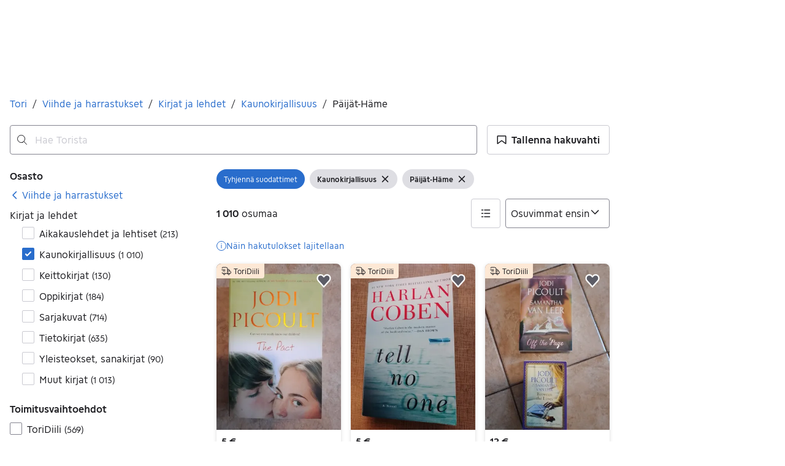

--- FILE ---
content_type: text/html; charset=utf-8
request_url: https://recommendations.asunnot.oikotie.fi/tori-aurora-search-page.html
body_size: 10399
content:
<!DOCTYPE html><html lang="fi"><head><meta charset="utf-8"><meta name="viewport" content="width=device-width,initial-scale=1.0"><title>Suosituimmat kodit | Oikotie Asunnot</title><link rel="icon" href="data:,"><style>@font-face{font-family:"Roboto";font-style:normal;font-weight:400;font-display:swap;src:url("https://cdn.asunnot.oikotie.fi/fonts/roboto/roboto-regular-latin.woff2?e07df") format("woff2"),url("https://cdn.asunnot.oikotie.fi/fonts/roboto/roboto-regular-latin.woff?e07df") format("woff");unicode-range:U+0000-00FF,U+0131,U+0152-0153,U+02BB-02BC,U+02C6,U+02DA,U+02DC,U+2000-206F,U+2074,U+20AC,U+2122,U+2191,U+2193,U+2212,U+2215,U+FEFF,U+FFFD}@font-face{font-family:"Roboto";font-style:normal;font-weight:400;font-display:swap;src:url("https://cdn.asunnot.oikotie.fi/fonts/roboto/roboto-regular-latin-ext.woff2?e07df") format("woff2"),url("https://cdn.asunnot.oikotie.fi/fonts/roboto/roboto-regular-latin-ext.woff?e07df") format("woff");unicode-range:U+0100-024F,U+0259,U+1E00-1EFF,U+2020,U+20A0-20AB,U+20AD-20CF,U+2113,U+2C60-2C7F,U+A720-A7FF}@font-face{font-family:"Roboto";font-style:normal;font-weight:500;font-display:swap;src:url("https://cdn.asunnot.oikotie.fi/fonts/roboto/roboto-medium-latin.woff2?e07df") format("woff2"),url("https://cdn.asunnot.oikotie.fi/fonts/roboto/roboto-medium-latin.woff?e07df") format("woff");unicode-range:U+0000-00FF,U+0131,U+0152-0153,U+02BB-02BC,U+02C6,U+02DA,U+02DC,U+2000-206F,U+2074,U+20AC,U+2122,U+2191,U+2193,U+2212,U+2215,U+FEFF,U+FFFD}@font-face{font-family:"Roboto";font-style:normal;font-weight:500;font-display:swap;src:url("https://cdn.asunnot.oikotie.fi/fonts/roboto/roboto-medium-latin-ext.woff2?e07df") format("woff2"),url("https://cdn.asunnot.oikotie.fi/fonts/roboto/roboto-medium-latin-ext.woff?e07df") format("woff");unicode-range:U+0100-024F,U+0259,U+1E00-1EFF,U+2020,U+20A0-20AB,U+20AD-20CF,U+2113,U+2C60-2C7F,U+A720-A7FF}@font-face{font-family:"Roboto";font-style:normal;font-weight:700;font-display:swap;src:url("https://cdn.asunnot.oikotie.fi/fonts/roboto/roboto-bold-latin.woff2?e07df") format("woff2"),url("https://cdn.asunnot.oikotie.fi/fonts/roboto/roboto-bold-latin.woff?e07df") format("woff");unicode-range:U+0000-00FF,U+0131,U+0152-0153,U+02BB-02BC,U+02C6,U+02DA,U+02DC,U+2000-206F,U+2074,U+20AC,U+2122,U+2191,U+2193,U+2212,U+2215,U+FEFF,U+FFFD}@font-face{font-family:"Roboto";font-style:normal;font-weight:700;font-display:swap;src:url("https://cdn.asunnot.oikotie.fi/fonts/roboto/roboto-bold-latin-ext.woff2?e07df") format("woff2"),url("https://cdn.asunnot.oikotie.fi/fonts/roboto/roboto-bold-latin-ext.woff?e07df") format("woff");unicode-range:U+0100-024F,U+0259,U+1E00-1EFF,U+2020,U+20A0-20AB,U+20AD-20CF,U+2113,U+2C60-2C7F,U+A720-A7FF}body{background-color:#fff;color:#202020;font-family:"Roboto",Helvetica,Arial,sans-serif;-webkit-font-smoothing:antialiased;-moz-osx-font-smoothing:grayscale;font-weight:400;line-height:1.375;overflow:hidden;margin:0}*{box-sizing:border-box}</style><style>.ot-real-estate{display:flex;height:25rem;flex-direction:column;align-items:flex-start;flex-shrink:0;font-size:1rem;line-height:normal}.ot-real-estate__recommendations{margin:0;display:flex;padding:.625rem 0;flex-direction:column;align-items:flex-start;gap:.625rem;flex:1 0 0;align-self:stretch}@media(min-width: 29.6875rem){.ot-real-estate__recommendations{flex-direction:row;padding:.625rem 0 0 0}}.ot-real-estate__footer{height:0.3125rem;flex-shrink:0;background-color:#179bed;align-self:stretch}.ot-real-estate-header{display:flex;color:#fff;text-decoration:none;padding:.9375rem 1.25rem;align-items:center;gap:1.25rem;align-self:stretch;background-color:#179bed;border-radius:5px 5px 0 0}.ot-real-estate-header__logo{display:flex;width:6.9375rem;height:1.875rem;padding:.00144rem 0 .00338rem 0;justify-content:center;align-items:center}.ot-real-estate-header__logo>svg{max-width:100%;max-height:100%}.ot-real-estate-header__text{font-size:1rem;font-weight:700}.ot-real-estate-header__text--wide{display:none;flex:1;text-align:center}@media(min-width: 29.6875rem){.ot-real-estate-header__text--wide{display:inline}}.otas-rcom{display:flex;align-items:flex-start;gap:1.25rem;flex:1 0 0;align-self:stretch;color:#202020;text-decoration:none}.otas-rcom:hover .otas-rcom__image-block{opacity:.9}@media(min-width: 29.6875rem){.otas-rcom{flex-direction:column;align-items:flex-start;gap:0}}.otas-rcom__image-block{flex:1 0 0;align-self:stretch;border-radius:.5rem;background:var(--background-image),#d3d3d3;background-size:cover;background-repeat:no-repeat;background-position:center}@media(min-width: 29.6875rem){.otas-rcom__image-block{flex:none;height:12.5rem}}.otas-rcom__text-block{display:flex;flex-direction:column;justify-content:center;align-items:flex-start;gap:1rem;flex:1 0 0;align-self:stretch}@media(min-width: 29.6875rem){.otas-rcom__text-block{padding-bottom:5px;align-items:center;gap:.625rem}}.otas-rcom__details{display:flex;flex-direction:column;align-items:flex-start;gap:.25rem;font-size:.875rem}@media(min-width: 29.6875rem){.otas-rcom__details{display:none}}.otas-rcom__details--wide{display:none;flex-direction:column;align-items:center;gap:5px;font-size:1rem}@media(min-width: 29.6875rem){.otas-rcom__details--wide{display:flex;flex-direction:column;align-items:center;gap:5px}}.otas-rcom__location{display:flex;flex-direction:column;justify-content:center;align-items:flex-start;gap:.25rem;align-self:stretch;font-weight:700}@media(min-width: 29.6875rem){.otas-rcom__location{display:none}}.otas-rcom__location--wide{display:none;align-items:center}@media(min-width: 29.6875rem){.otas-rcom__location--wide{display:flex}}.otas-rcom__price-and-size{display:flex;align-items:center;gap:.625rem}.otas-rcom__dot{display:inline-flex;width:5px;height:5px}.otas-rcom__dot>svg{fill:#179bed}.otas-rcom__dot>svg{max-width:100%;max-height:100%}</style></head><body><div class="ot-real-estate"><a class="ot-real-estate-header" href="https://asunnot.oikotie.fi/myytavat-asunnot?origin=tori_aurora_search_view_banner&amp;utm_source=tori_aurora&amp;utm_medium=searchpage&amp;utm_campaign=tori2oikotie_re&amp;utm_content=search_view_banner&amp;src=loisto_tori" target="_blank" rel="noopener"><div class="ot-real-estate-header__logo"><svg xmlns="http://www.w3.org/2000/svg" aria-label="Oikotie" viewBox="0 0 600 157.7"><path fill="#202020" d="M521.2.1H0v157.6h521.2L600 78.9z"/><g fill="#fff"><path d="M145.8 43.8h15.3V114h-15.3zM216.6 114.1l-24.7-24.6-.1.2-.2-.2V114h-15.3V43.8h15.3v24.5l24.6-24.6h21.5l-35 35 35.5 35.4zM368.1 59.1h-20.2V114h-15.3V59.1H312V43.8h56.1zM383.4 43.8h15.3V114h-15.3zM462.2 59.1h-32.9v11.7h32.9V86h-32.9v12.8h32.9V114h-48.3V43.8h48.3zM95.9 114.2c-19.5 0-35.3-15.8-35.3-35.3s15.8-35.3 35.3-35.3 35.3 15.8 35.3 35.3-15.8 35.3-35.3 35.3m0-54.6c-10.7 0-19.3 8.7-19.3 19.3 0 10.7 8.7 19.3 19.3 19.3 10.7 0 19.3-8.7 19.3-19.3.1-10.7-8.6-19.3-19.3-19.3"/><path d="M271.5 114.2c-19.5 0-35.3-15.8-35.3-35.3s15.8-35.3 35.3-35.3 35.3 15.8 35.3 35.3-15.8 35.3-35.3 35.3m0-54.6c-10.7 0-19.3 8.7-19.3 19.3 0 10.7 8.7 19.3 19.3 19.3 10.7 0 19.3-8.7 19.3-19.3 0-10.7-8.6-19.3-19.3-19.3"/></g></svg></div><span class="ot-real-estate-header__text">uuteen kotiin vie.</span><span class="ot-real-estate-header__text ot-real-estate-header__text--wide">Eniten uusia asuntoilmoituksia</span></a><div class="ot-real-estate__recommendations"><a class="otas-rcom" target="_blank" rel="noopener" href="https://asunnot.oikotie.fi/myytavat-asunnot/helsinki/24278669?origin=tori_aurora_search_view_banner&amp;utm_source=tori_aurora&amp;utm_medium=searchpage&amp;utm_campaign=tori2oikotie_re&amp;utm_content=search_view_banner&amp;src=loisto_tori"><span class="otas-rcom__image-block" aria-role="image" style="--background-image:url(https://cdn.asunnot.oikotie.fi/2x-cadj2S71touZyXzwJpYvRthw=/fit-in/600x520/ot-real-estate-mediabank-prod/700/547/source/215745007);"></span><span class="otas-rcom__text-block"><span class="otas-rcom__location otas-rcom__location--wide">Vallila, Helsinki</span><span class="otas-rcom__location"><span>Vallila,</span><span>Helsinki</span></span><span class="otas-rcom__details--wide"><span class="otas-rcom__price-and-size"><span>578 200 €</span><span class="otas-rcom__dot"><svg xmlns="http://www.w3.org/2000/svg" fill="none" viewBox="0 0 6 5"><circle cx="2.75" cy="2.5" r="2.5"/></svg></span><span>98 m²</span></span><span>Puutalo-osake</span></span><span class="otas-rcom__details"><span>578 200 €</span><span>98 m²</span><span>Puutalo-osake</span></span></span></a><a class="otas-rcom" target="_blank" rel="noopener" href="https://asunnot.oikotie.fi/myytavat-asunnot/espoo/22933994?origin=tori_aurora_search_view_banner&amp;utm_source=tori_aurora&amp;utm_medium=searchpage&amp;utm_campaign=tori2oikotie_re&amp;utm_content=search_view_banner&amp;src=loisto_tori"><span class="otas-rcom__image-block" aria-role="image" style="--background-image:url(https://cdn.asunnot.oikotie.fi/acz9QKiCTszXE5u39bIlN9HDm04=/fit-in/600x520/ot-real-estate-mediabank-prod/033/049/source/221940330);"></span><span class="otas-rcom__text-block"><span class="otas-rcom__location otas-rcom__location--wide">Viherlaakso, Espoo</span><span class="otas-rcom__location"><span>Viherlaakso,</span><span>Espoo</span></span><span class="otas-rcom__details--wide"><span class="otas-rcom__price-and-size"><span>1 295 000 €</span><span class="otas-rcom__dot"><svg xmlns="http://www.w3.org/2000/svg" fill="none" viewBox="0 0 6 5"><circle cx="2.75" cy="2.5" r="2.5"/></svg></span><span>254 m²</span></span><span>Omakotitalo</span></span><span class="otas-rcom__details"><span>1 295 000 €</span><span>254 m²</span><span>Omakotitalo</span></span></span></a></div><div class="ot-real-estate__footer"></div></div><script nonce="lFM9OH5V8TooAFMyh7lMbw==">(()=>{"use strict";var e={d:(o,r)=>{for(var t in r)e.o(r,t)&&!e.o(o,t)&&Object.defineProperty(o,t,{enumerable:!0,get:r[t]})},o:(e,o)=>Object.prototype.hasOwnProperty.call(e,o),r:e=>{"undefined"!=typeof Symbol&&Symbol.toStringTag&&Object.defineProperty(e,Symbol.toStringTag,{value:"Module"}),Object.defineProperty(e,"__esModule",{value:!0})}},o={};function r(){const e=new URLSearchParams(window.location.search);e.get("clickTag")&&document.querySelectorAll("a[data-click-tag]").forEach((o=>{o instanceof HTMLAnchorElement&&(o.href=e.get("clickTag")+o.href)}))}e.r(o),e.d(o,{initClickTag:()=>r});var t=window;for(var a in o)t[a]=o[a];o.__esModule&&Object.defineProperty(t,"__esModule",{value:!0})})();</script><script nonce="lFM9OH5V8TooAFMyh7lMbw==">window.initClickTag();</script></body></html>

--- FILE ---
content_type: text/javascript
request_url: https://assets.tori.fi/npm/workbox-window/7.3.0/workbox-window.js
body_size: 5748
content:
var x=(d,l)=>()=>(l||d((l={exports:{}}).exports,l),l.exports);var U=x((b,O)=>{(function(d,l){typeof b=="object"&&typeof O!="undefined"?l(b):typeof define=="function"&&define.amd?define(["exports"],l):l((d=typeof globalThis!="undefined"?globalThis:d||self).workbox={})})(b,function(d){"use strict";try{self["workbox:window:7.2.0"]&&_()}catch(e){}function l(e,n){return new Promise(function(t){var i=new MessageChannel;i.port1.onmessage=function(c){t(c.data)},e.postMessage(n,[i.port2])})}function T(e){var n=function(t,i){if(typeof t!="object"||!t)return t;var c=t[Symbol.toPrimitive];if(c!==void 0){var g=c.call(t,i||"default");if(typeof g!="object")return g;throw new TypeError("@@toPrimitive must return a primitive value.")}return(i==="string"?String:Number)(t)}(e,"string");return typeof n=="symbol"?n:n+""}function W(e,n){for(var t=0;t<n.length;t++){var i=n[t];i.enumerable=i.enumerable||!1,i.configurable=!0,"value"in i&&(i.writable=!0),Object.defineProperty(e,T(i.key),i)}}function E(e,n){return E=Object.setPrototypeOf?Object.setPrototypeOf.bind():function(t,i){return t.__proto__=i,t},E(e,n)}function k(e,n){(n==null||n>e.length)&&(n=e.length);for(var t=0,i=new Array(n);t<n;t++)i[t]=e[t];return i}function A(e,n){var t=typeof Symbol!="undefined"&&e[Symbol.iterator]||e["@@iterator"];if(t)return(t=t.call(e)).next.bind(t);if(Array.isArray(e)||(t=function(c,g){if(c){if(typeof c=="string")return k(c,g);var h=Object.prototype.toString.call(c).slice(8,-1);return h==="Object"&&c.constructor&&(h=c.constructor.name),h==="Map"||h==="Set"?Array.from(c):h==="Arguments"||/^(?:Ui|I)nt(?:8|16|32)(?:Clamped)?Array$/.test(h)?k(c,g):void 0}}(e))||n&&e&&typeof e.length=="number"){t&&(e=t);var i=0;return function(){return i>=e.length?{done:!0}:{done:!1,value:e[i++]}}}throw new TypeError(`Invalid attempt to iterate non-iterable instance.
In order to be iterable, non-array objects must have a [Symbol.iterator]() method.`)}try{self["workbox:core:7.2.0"]&&_()}catch(e){}var P=function(){var e=this;this.promise=new Promise(function(n,t){e.resolve=n,e.reject=t})};function S(e,n){var t=location.href;return new URL(e,t).href===new URL(n,t).href}var w=function(e,n){this.type=e,Object.assign(this,n)};function p(e,n,t){return t?n?n(e):e:(e&&e.then||(e=Promise.resolve(e)),n?e.then(n):e)}function F(){}var I={type:"SKIP_WAITING"};function K(e,n){if(!n)return e&&e.then?e.then(F):Promise.resolve()}var M=function(e){function n(v,u){var r,o;return u===void 0&&(u={}),(r=e.call(this)||this).At={},r.It=0,r.Tt=new P,r.Mt=new P,r.Bt=new P,r.Lt=0,r.Nt=new Set,r.Gt=function(){var s=r.Kt,a=s.installing;r.It>0||!S(a.scriptURL,r.zt.toString())||performance.now()>r.Lt+6e4?(r.Dt=a,s.removeEventListener("updatefound",r.Gt)):(r.Ft=a,r.Nt.add(a),r.Tt.resolve(a)),++r.It,a.addEventListener("statechange",r.Ht)},r.Ht=function(s){var a=r.Kt,f=s.target,y=f.state,j=f===r.Dt,L={sw:f,isExternal:j,originalEvent:s};!j&&r.Jt&&(L.isUpdate=!0),r.dispatchEvent(new w(y,L)),y==="installed"?r.Qt=self.setTimeout(function(){y==="installed"&&a.waiting===f&&r.dispatchEvent(new w("waiting",L))},200):y==="activating"&&(clearTimeout(r.Qt),j||r.Mt.resolve(f))},r.Vt=function(s){var a=r.Ft,f=a!==navigator.serviceWorker.controller;r.dispatchEvent(new w("controlling",{isExternal:f,originalEvent:s,sw:a,isUpdate:r.Jt})),f||r.Bt.resolve(a)},r.Xt=(o=function(s){var a=s.data,f=s.ports,y=s.source;return p(r.getSW(),function(){r.Nt.has(y)&&r.dispatchEvent(new w("message",{data:a,originalEvent:s,ports:f,sw:y}))})},function(){for(var s=[],a=0;a<arguments.length;a++)s[a]=arguments[a];try{return Promise.resolve(o.apply(this,s))}catch(f){return Promise.reject(f)}}),r.zt=v,r.At=u,navigator.serviceWorker.addEventListener("message",r.Xt),r}var t,i;i=e,(t=n).prototype=Object.create(i.prototype),t.prototype.constructor=t,E(t,i);var c,g,h,m=n.prototype;return m.register=function(v){var u=(v===void 0?{}:v).immediate,r=u!==void 0&&u;try{var o=this;return p(function(s,a){var f=s();return f&&f.then?f.then(a):a(f)}(function(){if(!r&&document.readyState!=="complete")return K(new Promise(function(s){return window.addEventListener("load",s)}))},function(){return o.Jt=!!navigator.serviceWorker.controller,o.Yt=o.Zt(),p(o.tn(),function(s){o.Kt=s,o.Yt&&(o.Ft=o.Yt,o.Mt.resolve(o.Yt),o.Bt.resolve(o.Yt),o.Yt.addEventListener("statechange",o.Ht,{once:!0}));var a=o.Kt.waiting;return a&&S(a.scriptURL,o.zt.toString())&&(o.Ft=a,Promise.resolve().then(function(){o.dispatchEvent(new w("waiting",{sw:a,wasWaitingBeforeRegister:!0}))}).then(function(){})),o.Ft&&(o.Tt.resolve(o.Ft),o.Nt.add(o.Ft)),o.Kt.addEventListener("updatefound",o.Gt),navigator.serviceWorker.addEventListener("controllerchange",o.Vt),o.Kt})}))}catch(s){return Promise.reject(s)}},m.update=function(){try{return this.Kt?p(K(this.Kt.update())):p()}catch(v){return Promise.reject(v)}},m.getSW=function(){return this.Ft!==void 0?Promise.resolve(this.Ft):this.Tt.promise},m.messageSW=function(v){try{return p(this.getSW(),function(u){return l(u,v)})}catch(u){return Promise.reject(u)}},m.messageSkipWaiting=function(){this.Kt&&this.Kt.waiting&&l(this.Kt.waiting,I)},m.Zt=function(){var v=navigator.serviceWorker.controller;return v&&S(v.scriptURL,this.zt.toString())?v:void 0},m.tn=function(){try{var v=this;return p(function(u,r){try{var o=u()}catch(s){return r(s)}return o&&o.then?o.then(void 0,r):o}(function(){return p(navigator.serviceWorker.register(v.zt,v.At),function(u){return v.Lt=performance.now(),u})},function(u){throw u}))}catch(u){return Promise.reject(u)}},c=n,(g=[{key:"active",get:function(){return this.Mt.promise}},{key:"controlling",get:function(){return this.Bt.promise}}])&&W(c.prototype,g),h&&W(c,h),Object.defineProperty(c,"prototype",{writable:!1}),c}(function(){function e(){this.nn=new Map}var n=e.prototype;return n.addEventListener=function(t,i){this.rn(t).add(i)},n.removeEventListener=function(t,i){this.rn(t).delete(i)},n.dispatchEvent=function(t){t.target=this;for(var i,c=A(this.rn(t.type));!(i=c()).done;)(0,i.value)(t)},n.rn=function(t){return this.nn.has(t)||this.nn.set(t,new Set),this.nn.get(t)},e}());d.Workbox=M,d.WorkboxEvent=w,d.messageSW=l,Object.defineProperty(d,"__esModule",{value:!0})})});export default U();
//# sourceMappingURL=workbox-window.js.map
